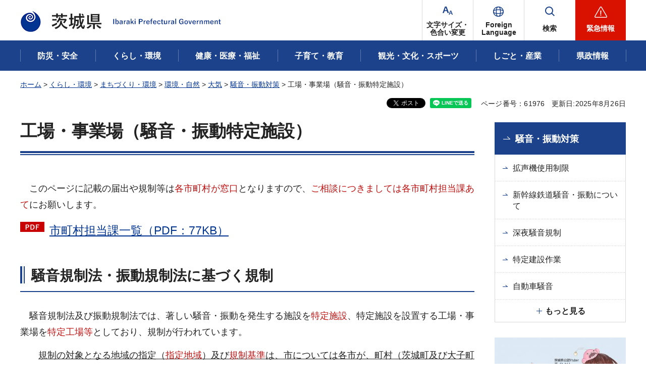

--- FILE ---
content_type: text/html
request_url: http://www.pref.ibaraki.jp.cache.yimg.jp/seikatsukankyo/kantai/taiki/noize/souon_tokuteishisetu.html
body_size: 19221
content:
<?xml version="1.0" encoding="utf-8"?>
<!DOCTYPE html PUBLIC "-//W3C//DTD XHTML 1.0 Transitional//EN" "http://www.w3.org/TR/xhtml1/DTD/xhtml1-transitional.dtd">
<html xmlns="http://www.w3.org/1999/xhtml" lang="ja" xml:lang="ja" prefix="og: http://ogp.me/ns#">
<head>
<meta http-equiv="Content-Type" content="text/html; charset=utf-8">
<meta http-equiv="Content-Style-Type" content="text/css">
<meta http-equiv="Content-Script-Type" content="text/javascript">

<title>工場・事業場（騒音・振動特定施設）／茨城県</title>
<meta name="keywords" content="茨城県,騒音,振動,特定施設,市町村窓口">
<meta name="description" content="茨城県における騒音振動特定施設に係る規制に関するページ">


<meta name="author" content="茨城県">
<meta property="og:title" content="工場・事業場（騒音・振動特定施設）">
<meta property="og:type" content="article">
<meta property="og:url" content="https://www.pref.ibaraki.jp/seikatsukankyo/kantai/taiki/noize/souon_tokuteishisetu.html">
<meta property="og:image" content="https://www.pref.ibaraki.jp/shared/images/ogp/ibaraki_pr_logo.png">
<meta property="og:site_name" content="茨城県">
<meta property="og:locale" content="ja_JP">
<meta property="og:description" content="">

<meta property="fb:app_id" content="113012669228474">

<meta name="twitter:site" content="&#64;Ibaraki_Kouhou">
<meta name="twitter:card" content="summary">
<meta name="twitter:creator" content="&#64;Ibaraki_Kouhou">
<meta name="twitter:image:src" content="https://www.pref.ibaraki.jp/shared/images/ogp/ibaraki_tw_logo.png">
<meta name="twitter:description" content="茨城県公式ホームページ">

<meta name="viewport" content="width=device-width, maximum-scale=3.0">
<meta name="format-detection" content="telephone=no">
<link href="/shared/site_rn/style/default.css" rel="stylesheet" type="text/css" media="all">
<link href="/shared/site_rn/style/layout.css" rel="stylesheet" type="text/css" media="all">
<link href="/shared/templates/free_rn/style/edit.css" rel="stylesheet" type="text/css" media="all">    
<link href="/shared/site_rn/style/smartphone.css" rel="stylesheet" media="all" type="text/css" class="mc_css">
<link href="/shared/templates/free_rn/style/edit_sp.css" rel="stylesheet" media="all" type="text/css" class="mc_css">
<link href="/shared/site_rn/images/favicon/favicon.ico" rel="icon">
<link href="/shared/site_rn/images/favicon/apple-touch-icon-precomposed.png" rel="apple-touch-icon-precomposed">
<script type="text/javascript" src="/shared/site_rn/js/jquery.js"></script>
<script type="text/javascript" src="/shared/site_rn/js/setting.js"></script>


</head>
<body class="format_free no_javascript">
<script type="text/javascript" src="/shared/site_rn/js/init.js"></script>
<div id="tmp_wrapper">
<noscript>
<p>このサイトではJavaScriptを使用したコンテンツ・機能を提供しています。JavaScriptを有効にするとご利用いただけます。</p>
</noscript>
<p><a href="#tmp_honbun" class="skip">本文へスキップします。</a></p>
<div id="tmp_wrap_header">

<div id="tmp_header">
<div class="container">
<div class="header_inner">
<div id="tmp_hlogo">
<p><a href="/index.html"><span>茨城県</span></a></p>
</div>
<div id="tmp_hnavi_s">
<ul>
	<li id="tmp_hnavi_fchange"><a href="/ac.html"><span>文字サイズ・<br>
	色合い変更</span></a></li>
	<li id="tmp_hnavi_lmenu"><a href="/site/foreign-language/index.html" lang="en" xml:lang="en"><span>Foreign<br>
	Language</span></a>
	<div id="tmp_sma_language" class="sma_sch wrap_sma_sch">
	<div class="container">
	<div class="sma_sch_inner">
	<div class="sma_lmenu_wrap">
	<ul class="lang_list">
	</ul>
	<p class="load_more"><a href="javascript:void(0)"><span lang="en" xml:lang="en">Other Language</span></a></p>
	</div>
	</div>
	</div>
	</div>
	</li>
	<li id="tmp_hnavi_msearch"><a href="/search.html"><span>検索</span></a>
	<div id="tmp_sma_msearch" class="sma_sch wrap_sma_sch">
	<div class="container">
	<div class="sma_sch_inner">
	<div class="section_search_wrap">
	<div class="search_wrap_radio">
	<div class="label_radio_ttl">
	<p><input checked="checked" id="tmp_label_sma_keyword" name="radio_search_sma" type="radio"> <label for="tmp_label_sma_keyword">語句で検索</label></p>
	<p><input id="tmp_label_sma_pagenumber" name="radio_search_sma" type="radio"> <label for="tmp_label_sma_pagenumber">ページ番号で検索</label></p>
	</div>
	<div class="wrap_input_search">
	<div id="tmp_menu_sma_search">
	<form action="/search.html" id="tmp_menu_sma_gsearch" name="tmp_menu_sma_gsearch">
	<div class="wrap_sch_box">
	<p class="sch_ttl"><label for="tmp_query">語句で検索</label></p>
	<p class="sch_box"><input id="tmp_query" name="q" size="31" type="text"></p>
	<p class="sch_btn"><input id="tmp_sch_sma_btn" name="sa" type="submit" value="検索"></p>
	</div>
	<div class="wrap_sch_box">
	<p id="tmp_menu_search_sma_hidden"><input name="cx" type="hidden" value="003582114934913409157:uopnni-avto"> <input name="ie" type="hidden" value="UTF-8"> <input name="cof" type="hidden" value="FORID:9"></p>
	</div>
	</form>
	</div>
	<div id="tmp_menu_search_sma_id">
	<form action="#" id="tmp_menu_search_form_id" name="tmp_menu_search_form_id">
	<div class="wrap_sch_row">
	<div class="wrap_sch_box">
	<p class="sch_ttl"><label for="id_search_sma_txt">ページ番号で検索</label></p>
	<p class="sch_box"><input id="id_search_sma_txt" name="q" size="31" type="text"></p>
	<p class="sch_btn"><input id="id_search_sma_btn" name="sa" type="submit" value="検索"></p>
	</div>
	</div>
	</form>
	</div>
	<div class="search_method">
	<p><a href="/kensaku.html">検索の仕方</a></p>
	</div>
	</div>
	</div>
	</div>
	<div id="tmp_purose_menu" class="section_search_purose">
	<div class="main_ttl_common">
	<p>目的から探す</p>
	</div>
	</div>
	<div class="search_organization">
	<p><a href="/soshiki/index.html"><span>組織から探す</span></a></p>
	</div>
	<p class="close_btn"><a href="javascript:void(0);"><span>閉じる</span></a></p>
	</div>
	</div>
	</div>
	</li>
	<li id="tmp_hnavi_rmenu"><a href="javascript:void(0)"><span>緊急情報</span></a>
	<div id="tmp_sma_emergency" class="sma_sch wrap_sma_emergency">
	<div class="sma_emergency_wrap">
	<div class="container">
	<div class="sma_emergency_inner">
	<div class="emergency_wrap">
	<div class="emergency_ttl">
	<p>緊急情報</p>
	</div>
	<div class="emergency_cnt">
	<p class="no_emergency">現在、情報はありません。</p>
	<ul class="emergency_btn_list">
		<li class="emergency_list_link"><a href="/important.html">緊急情報一覧を見る</a></li>
		<li class="emergency_list_link"><a href="/important_rss.xml">緊急情報一覧RSS</a></li>
	</ul>
	</div>
	</div>
	<p class="close_btn"><a href="javascript:void(0);"><span>閉じる</span></a></p>
	</div>
	</div>
	</div>
	</div>
	</li>
</ul>
</div>
</div>
</div>
<div id="tmp_hnavi_bottom">
<ul>
	<li id="tmp_hnavi_cate"><a href="javascript:void(0);">分類から探す</a>
	<div id="tmp_sma_cate" class="wrap_sma_menu">
	<div class="container">&nbsp;</div>
	</div>
	</li>
	<li id="tmp_hnavi_purpose"><a href="javascript:void(0);">目的から探す</a>
	<div id="tmp_sma_purpose" class="wrap_sma_menu">
	<div class="container">&nbsp;</div>
	</div>
	</li>
	<li id="tmp_hnavi_organization"><a href="/soshiki/index.html">組織から探す</a></li>
</ul>
</div>
</div>


<div id="tmp_gnavi">
<div class="container">
<div class="gnavi">
<ul>
	<li class="glist1"><a href="/bousaianzen/index.html"><span>防災・安全</span></a></li>
	<li class="glist2"><a href="/kurasu/index.html"><span>くらし・環境</span></a></li>
	<li class="glist3"><a href="/kenkouiryou/index.html"><span>健康・医療・福祉</span></a></li>
	<li class="glist4"><a href="/manabu/index.html"><span>子育て・教育</span></a></li>
	<li class="glist5"><a href="/tanoshimu/index.html"><span>観光・文化・スポーツ</span></a></li>
	<li class="glist6"><a href="/tsukuru/index.html"><span>しごと・産業</span></a></li>
	<li class="glist7"><a href="/shiru/index.html"><span>県政情報</span></a></li>
</ul>
</div>
</div>
</div>

</div>
<div id="tmp_wrap_main" class="column_rnavi">
<div class="container">
<div id="tmp_pankuzu">
<p><a href="/index.html">ホーム</a> &gt; <a href="/kurasu/index.html">くらし・環境</a> &gt; <a href="/kurasu/machikankyou/index.html">まちづくり・環境</a> &gt; <a href="/kurasu/kankyo-shizen/index.html">環境・自然</a> &gt; <a href="/kurasu/kankyo-shizen/taiki/index.html">大気</a> &gt; <a href="/seikatsukankyo/kantai/taiki/noize/noize.html">騒音・振動対策</a> &gt; 工場・事業場（騒音・振動特定施設）</p>
</div>
<div id="tmp_wrap_custom_update">
<div id="tmp_custom_update">

<div id="tmp_social_plugins">
<div class="social_media_btn facebook_btn">シェアする</div>
<div class="social_media_btn twitter_btn">ポスト</div>
<div class="social_media_btn line_btn">LINEで送る</div>
</div>


<p id="tmp_pageid">ページ番号：61976</p>
<p id="tmp_update">更新日:2025年8月26日</p>

</div>
</div>
<div id="tmp_main">
<div class="wrap_col_main">
<div class="col_main">
<p id="tmp_honbun" class="skip">ここから本文です。</p>
<div id="tmp_contents">
<h1>工場・事業場（騒音・振動特定施設）</h1>
<p>　このページに記載の届出や規制等は<span class="txt_red">各市町村が窓口</span>となりますので、<span class="txt_red">ご相談につきましては各市町村担当課あて</span>にお願いします。</p>
<p><span class="txt_big"><a href="/seikatsukankyo/kantai/taiki/noize/documents/shitixyouson_tantou.pdf" class="icon_pdf">市町村担当課一覧（PDF：77KB）</a></span></p>
<h2>騒音規制法・振動規制法に基づく規制</h2>
<p>　騒音規制法及び振動規制法では、著しい騒音・振動を発生する施設を<span class="txt_red">特定施設</span>、特定施設を設置する工場・事業場を<span class="txt_red">特定工場等</span>としており、規制が行われています。</p>
<div class="section">
<div class="section">
<p class="clear"><span class="underline">規制の対象となる地域の指定（<span class="txt_red">指定地域</span>）及び<span class="txt_red">規制基準</span>は、市については各市が、町村（茨城町及び大子町を除く）については県が定めています。</span></p>
</div>
</div>
<p>　指定地域内における工場・事業場で特定施設の設置・変更を行う者は、<span class="txt_red">市町村長</span>に<span class="txt_red">事前の届出</span>を行うとともに、当該工場・事業場の敷地の境界線において規制基準を遵守しなければなりません。</p>
<p><a href="/seikatsukankyo/kantai/taiki/noize/documents/hou_tokuteishisetsu.pdf" class="icon_pdf">騒音規制法・振動規制法の規定に基づく特定施設（PDF：589KB）</a></p>
<div class="section">
<p>【参考】県内市町村における指定地域一覧</p>
</div>
<p><a href="/seikatsukankyo/kantai/taiki/noize/documents/souonkiseichiiki.pdf" class="icon_pdf">騒音規制法（PDF：137KB）</a><a href="/seikatsukankyo/kantai/taiki/noize/documents/shindou_shiteichiiki.pdf" target="_blank" class="icon_pdf">振動規制法（PDF：476KB）</a></p>
<div class="section">
<p>【参考】町村における規制基準</p>
</div>
<p><a href="/seikatsukankyo/kantai/taiki/noize/documents/souon_hou_kijyun_koujyou.pdf" class="icon_pdf">規制基準（県内の町村（茨城町及び大子町を除く））（PDF：733KB）</a></p>
<div class="section">
<div class="section">
<div class="section">
<p>※市、茨城町及び大子町における規制基準については、各市町にお問合せください。</p>
</div>
</div>
</div>
<p>&nbsp;</p>
<h2>茨城県生活環境の保全等に関する条例に基づく規制</h2>
<p>　茨城県生活環境の保全等に関する条例では、騒音規制法・振動規制法の規制が適用されない地域（<span class="txt_red">指定地域以外の地域</span>）について、法に準じ、著しい騒音・振動を発生する特定施設を設置する工場・事業場を対象に規制を行っています。</p>
<p>　指定地域以外の地域において、工場・事業場で条例の規定に基づく特定施設を設置・変更を行う者は、<span class="txt_red">市町村長</span>に<span class="txt_red">事前に届出</span>を行うとともに、当該工場・事業場の敷地の境界線において規制基準を遵守しなければなりません。</p>
<p><a href="/seikatsukankyo/kantai/taiki/noize/documents/tokuteisisetu.pdf" class="icon_pdf">条例に規定する特定施設（PDF：44KB）</a></p>
<p><a href="/seikatsukankyo/kantai/taiki/noize/documents/kiseikijun.pdf" class="icon_pdf">条例による規制基準（PDF：47KB）</a></p>

<div class="box_link">
<div class="box_link_ttl">関連リンク</div>
<ul>
	<li><a href="/towns/index.html">県内の市町村</a></li>
</ul>
</div>


</div>
<div id="tmp_inquiry">
<div id="tmp_inquiry_ttl">
<h2>このページに関するお問い合わせ</h2>
</div>
<div id="tmp_inquiry_cnt">
<form method="post" action="https://www.pref.ibaraki.jp/cgi-bin/simple_faq/form.cgi">
<div class="inquiry_parts">
<p class="inquiry_name">県民生活環境部環境対策課大気保全</p>
<p> 〒310-8555&nbsp;茨城県水戸市笠原町978番6</p>
<div class="inq_number">
<p class="inquiry_tel">電話番号：029-301-2961</p>
<p>FAX番号：029-301-2997</p>
</div>
<p class="submit"><button type="submit" class="inquiry_btn">お問い合わせフォーム</button></p>
</div>
<p>
<input type="hidden" name="code" value="104100030">
<input type="hidden" name="dept" value="8840:8010:9089:9587:8010:8674:5271:9255:9421:8342:8425:3777:8674:8093:8010:9421:8010:8840:8674:3777:8923:8508:3777:8757:9255">
<input type="hidden" name="page" value="/seikatsukankyo/kantai/taiki/noize/souon_tokuteishisetu.html">
<input type="hidden" name="ENQ_RETURN_MAIL_SEND_FLG" value="1">
<input type="hidden" name="publish_ssl_flg" value="1">
</p>
</form>
</div>
</div>

<div id="tmp_feedback">
<div id="tmp_feedback_ttl">
<h2>より良いウェブサイトにするためにみなさまのご意見をお聞かせください</h2>
</div>
<div id="tmp_feedback_cnt">
<form action="/cgi-bin/feedback/feedback.cgi" id="feedback" method="post">
<p><input name="page_id" type="hidden" value="61976"><input name="page_title" type="hidden" value="工場・事業場（騒音・振動特定施設）"><input name="page_url" type="hidden" value="https://www.pref.ibaraki.jp/seikatsukankyo/kantai/taiki/noize/souon_tokuteishisetu.html"><input name="item_cnt" type="hidden" value="2"></p>
<fieldset><legend>質問：このページの情報は役に立ちましたか？</legend>
<p><input id="que1_1" name="item_1" type="radio" value="役に立った"><label for="que1_1">1：役に立った</label></p>
<p><input id="que1_2" name="item_1" type="radio" value="ふつう"><label for="que1_2">2：ふつう</label></p>
<p><input id="que1_3" name="item_1" type="radio" value="役に立たなかった"><label for="que1_3">3：役に立たなかった</label></p>
<p><input name="label_1" type="hidden" value="質問：このページの情報は役に立ちましたか？"><input name="nes_1" type="hidden" value="1"><input name="img_1" type="hidden"><input name="img_alt_1" type="hidden"><input name="mail_1" type="hidden" value="0"></p>
</fieldset>
<fieldset><legend>質問：このページは見つけやすかったですか？</legend>
<p><input id="que2_1" name="item_2" type="radio" value="見つけやすかった"><label for="que2_1">1：見つけやすかった</label></p>
<p><input id="que2_2" name="item_2" type="radio" value="ふつう"><label for="que2_2">2：ふつう</label></p>
<p><input id="que2_3" name="item_2" type="radio" value="見つけにくかった"><label for="que2_3">3：見つけにくかった</label></p>
<p><input name="label_2" type="hidden" value="質問：このページは見つけやすかったですか？"><input name="nes_2" type="hidden" value="1"><input name="img_2" type="hidden"><input name="img_alt_2" type="hidden"><input name="mail_2" type="hidden" value="0"></p>
</fieldset>
<p class="submit"><input type="submit" value="送信"></p>
</form>
</div>
</div>

</div>
</div>
<div class="wrap_col_rgt_navi">
<div class="col_rgt_navi">

<div id="tmp_rnavi">
<div id="tmp_rnavi_ttl">
<p><a href="/seikatsukankyo/kantai/taiki/noize/noize.html">騒音・振動対策</a></p>
 
</div>
<div id="tmp_rnavi_cnt">
<ul>
<li><a href="/seikatsukankyo/kantai/taiki/noize/kakuseiki.html">拡声機使用制限</a></li>
<li><a href="/seikatsukankyo/kantai/taiki/noize/shinkansen_220420.html">新幹線鉄道騒音・振動について</a></li>
<li><a href="/seikatsukankyo/kantai/taiki/noize/souon_shinya.html">深夜騒音規制</a></li>
<li><a href="/seikatsukankyo/kantai/taiki/noize/souon_kensetusagyou.html">特定建設作業</a></li>
<li><a href="/seikatsukankyo/kantai/taiki/noize/souon_jidousha.html">自動車騒音</a></li>
<li><a href="/seikatsukankyo/kantai/taiki/noize/souon_kaisei.html">法令改正情報（騒音・振動関係）</a></li>
<li><a href="/seikatsukankyo/kantai/taiki/noize/souon_tokuteishisetu.html">工場・事業場（騒音・振動特定施設）</a></li>
<li><a href="/seikatsukankyo/kantai/taiki/noize/plane.html">航空機騒音</a></li>
<li><a href="/seikatsukankyo/kantai/taiki/noize/souon_kankyoukijyun.html">騒音に係る環境基準について</a></li>
</ul>
</div>
</div>
<div id="tmp_cnavi">
<p class="hidden_link"><a href="/cnavi.html">共通ナビ</a></p>
</div>

</div>
</div>
</div>
</div>
</div>

<div class="pnavi">
<p class="ptop"><a href="#tmp_header" lang="en" xml:lang="en">PAGE TOP</a></p>
</div>
<div id="tmp_footer">
<div class="container">
<div class="footer_inner">
<div class="footer_cnt">
<div class="footer_logo">
<p>茨城県庁</p>
</div>
<address><span>〒310-8555　水戸市笠原町978番6</span> <span>電話番号 029-301-1111(代表) </span> <span>法人番号 2000020080004</span></address>
<p lang="en" xml:lang="en" class="copyright">Copyright &copy;Ibaraki Prefectural Government. All rights reserved.</p>
</div>
<div class="fnavi_wrap">
<ul class="fnavi">
	<li><a href="/bugai/koho/kenmin/info/index.html"><span>県庁総合案内</span></a></li>
	<li><a href="/bugai/koho/kenmin/info/divishion/index6.html"><span>県庁へのアクセス</span></a></li>
	<li><a href="/bugai/koho/kenmin/misc/contact.html"><span>お問い合わせ</span></a></li>
	<li><a href="/soshiki/index.html"><span>本庁各課・出先機関</span></a></li>
	<li><a href="/bugai/koho/kenmin/misc/shitepolicy.html"><span>サイトポリシー</span></a></li>
</ul>
</div>
</div>
</div>
</div>

</div>
<script type="text/javascript" src="/shared/site_rn/js/function.js"></script>
<script type="text/javascript" src="/shared/site_rn/js/main.js"></script>
<script type="text/javascript" src="/shared/system/js/path_info/path_info.js"></script>
</body>
</html>


--- FILE ---
content_type: text/html
request_url: http://www.pref.ibaraki.jp.cache.yimg.jp/index.html
body_size: 36343
content:
<?xml version="1.0" encoding="utf-8"?>
<!DOCTYPE html PUBLIC "-//W3C//DTD XHTML 1.0 Transitional//EN" "http://www.w3.org/TR/xhtml1/DTD/xhtml1-transitional.dtd">
<html xmlns="http://www.w3.org/1999/xhtml" lang="ja" xml:lang="ja" prefix="og: http://ogp.me/ns#">
<head>
<meta http-equiv="Content-Type" content="text/html; charset=utf-8">
<meta http-equiv="Content-Style-Type" content="text/css">
<meta http-equiv="Content-Script-Type" content="text/javascript">

<title>ホーム／茨城県</title>
<meta name="keywords" content="茨城県,いばらきけん,イバラキ,ibaraki,IBARAKI,観光,新型コロナウイルス,田舎暮らし,袋田の滝,偕楽園,海水浴,納豆,温泉,筑波山,工芸品,梅,まつり,つくば,水戸,メロン,茨ひより,ねば～る君">
<meta name="description" content="茨城県の公式ホームページへようこそ！こちらでは、県政に関する最新情報、報道発表、防災・防犯情報、観光・魅力情報、各部局や議会の情報、入札・契約情報などをお届けしております。">


<meta name="author" content="茨城県">
<meta property="og:title" content="ホーム">
<meta property="og:type" content="article">
<meta property="og:url" content="https://www.pref.ibaraki.jp/index.html">
<meta property="og:image" content="https://www.pref.ibaraki.jp/shared/images/ogp/ibaraki_pr_logo.png">
<meta property="og:site_name" content="茨城県">
<meta property="og:locale" content="ja_JP">
<meta property="og:description" content="">

<meta property="fb:app_id" content="113012669228474">

<meta name="twitter:site" content="&#64;Ibaraki_Kouhou">
<meta name="twitter:card" content="summary">
<meta name="twitter:creator" content="&#64;Ibaraki_Kouhou">
<meta name="twitter:image:src" content="https://www.pref.ibaraki.jp/shared/images/ogp/ibaraki_tw_logo.png">
<meta name="twitter:description" content="茨城県公式ホームページ">

<meta name="viewport" content="width=device-width, maximum-scale=3.0">
<meta name="format-detection" content="telephone=no">
<link href="/shared/site_rn/style/default.css" rel="stylesheet" type="text/css" media="all">
<link href="/shared/site_rn/style/layout.css" rel="stylesheet" type="text/css" media="all">
<link href="/shared/templates/top_rn/style/edit.css" rel="stylesheet" type="text/css" media="all">
<link href="/shared/site_rn/style/smartphone.css" rel="stylesheet" media="all" type="text/css" class="mc_css">
<link href="/shared/templates/top_rn/style/edit_sp.css" rel="stylesheet" media="all" type="text/css" class="mc_css">
<link href="/shared/site_rn/images/favicon/favicon.ico" rel="icon">
<link href="/shared/site_rn/images/favicon/apple-touch-icon-precomposed.png" rel="apple-touch-icon-precomposed">
<script type="text/javascript" src="/shared/site_rn/js/jquery.js"></script>
<script type="text/javascript" src="/shared/site_rn/js/setting.js"></script>
</head>
<body class="format_top no_javascript top_judge">
<script type="text/javascript" src="/shared/site_rn/js/init.js"></script>
<div id="tmp_wrapper">
<noscript>
<p>このサイトではJavaScriptを使用したコンテンツ・機能を提供しています。JavaScriptを有効にするとご利用いただけます。</p>
</noscript>
<p><a href="#tmp_honbun" class="skip">本文へスキップします。</a></p>
<div id="tmp_wrap_header">

<div id="tmp_header">
<div class="container">
<div class="header_inner">
<div id="tmp_hlogo">
<h1><span>茨城県</span></h1>
</div>
<div id="tmp_hnavi_s">
<ul>
	<li id="tmp_hnavi_fchange"><a href="/ac.html"><span>文字サイズ・<br>
	色合い変更</span></a></li>
	<li id="tmp_hnavi_lmenu"><a href="/site/foreign-language/index.html" lang="en" xml:lang="en"><span>Foreign<br>
	Language</span></a>
	<div id="tmp_sma_language" class="sma_sch wrap_sma_sch">
	<div class="container">
	<div class="sma_sch_inner">
	<div class="sma_lmenu_wrap">
	<ul class="lang_list">
	</ul>
	<p class="load_more"><a href="javascript:void(0)"><span lang="en" xml:lang="en">Other Language</span></a></p>
	</div>
	</div>
	</div>
	</div>
	</li>
	<li id="tmp_hnavi_msearch"><a href="/search.html"><span>検索</span></a>
	<div id="tmp_sma_msearch" class="sma_sch wrap_sma_sch">
	<div class="container">
	<div class="sma_sch_inner">
	<div class="section_search_wrap">
	<div class="search_wrap_radio">
	<div class="label_radio_ttl">
	<p><input checked="checked" id="tmp_label_sma_keyword" name="radio_search_sma" type="radio"> <label for="tmp_label_sma_keyword">語句で検索</label></p>
	<p><input id="tmp_label_sma_pagenumber" name="radio_search_sma" type="radio"> <label for="tmp_label_sma_pagenumber">ページ番号で検索</label></p>
	</div>
	<div class="wrap_input_search">
	<div id="tmp_menu_sma_search">
	<form action="/search.html" id="tmp_menu_sma_gsearch" name="tmp_menu_sma_gsearch">
	<div class="wrap_sch_box">
	<p class="sch_ttl"><label for="tmp_query">語句で検索</label></p>
	<p class="sch_box"><input id="tmp_query" name="q" size="31" type="text"></p>
	<p class="sch_btn"><input id="tmp_sch_sma_btn" name="sa" type="submit" value="検索"></p>
	</div>
	<div class="wrap_sch_box">
	<p id="tmp_menu_search_sma_hidden"><input name="cx" type="hidden" value="003582114934913409157:uopnni-avto"> <input name="ie" type="hidden" value="UTF-8"> <input name="cof" type="hidden" value="FORID:9"></p>
	</div>
	</form>
	</div>
	<div id="tmp_menu_search_sma_id">
	<form action="#" id="tmp_menu_search_form_id" name="tmp_menu_search_form_id">
	<div class="wrap_sch_row">
	<div class="wrap_sch_box">
	<p class="sch_ttl"><label for="id_search_sma_txt">ページ番号で検索</label></p>
	<p class="sch_box"><input id="id_search_sma_txt" name="q" size="31" type="text"></p>
	<p class="sch_btn"><input id="id_search_sma_btn" name="sa" type="submit" value="検索"></p>
	</div>
	</div>
	</form>
	</div>
	<div class="search_method">
	<p><a href="/kensaku.html">検索の仕方</a></p>
	</div>
	</div>
	</div>
	</div>
	<div id="tmp_purose_menu" class="section_search_purose">
	<div class="main_ttl_common">
	<p>目的から探す</p>
	</div>
	</div>
	<div class="search_organization">
	<p><a href="/soshiki/index.html"><span>組織から探す</span></a></p>
	</div>
	<p class="close_btn"><a href="javascript:void(0);"><span>閉じる</span></a></p>
	</div>
	</div>
	</div>
	</li>
	<li id="tmp_hnavi_rmenu"><a href="javascript:void(0)"><span>緊急情報</span></a>
	<div id="tmp_sma_emergency" class="sma_sch wrap_sma_emergency">
	<div class="sma_emergency_wrap">
	<div class="container">
	<div class="sma_emergency_inner">
	<div class="emergency_wrap">
	<div class="emergency_ttl">
	<h2>緊急情報</h2>
	</div>
	<div class="emergency_cnt">
	<p class="no_emergency">現在、情報はありません。</p>
	
	<ul class="emergency_btn_list">
		<li class="emergency_list_link"><a href="/important.html">緊急情報一覧を見る</a></li>
		<li class="emergency_list_link"><a href="/important_rss.xml">緊急情報一覧RSS</a></li>
	</ul>
	</div>
	</div>
	<p class="close_btn"><a href="javascript:void(0);"><span>閉じる</span></a></p>
	</div>
	</div>
	</div>
	</div>
	</li>
</ul>
</div>
</div>
</div>
<div id="tmp_hnavi_bottom">
<ul>
	<li id="tmp_hnavi_cate"><a href="javascript:void(0);">分類から探す</a>
	<div id="tmp_sma_cate" class="wrap_sma_menu">
	<div class="container">&nbsp;</div>
	</div>
	</li>
	<li id="tmp_hnavi_purpose"><a href="javascript:void(0);">目的から探す</a>
	<div id="tmp_sma_purpose" class="wrap_sma_menu">
	<div class="container">&nbsp;</div>
	</div>
	</li>
	<li id="tmp_hnavi_organization"><a href="/soshiki/index.html">組織から探す</a></li>
</ul>
</div>
</div>


<div id="tmp_gnavi">
<div class="container">
<div class="gnavi">
<ul>
	<li class="glist1"><a href="/bousaianzen/index.html"><span>防災・安全</span></a></li>
	<li class="glist2"><a href="/kurasu/index.html"><span>くらし・環境</span></a></li>
	<li class="glist3"><a href="/kenkouiryou/index.html"><span>健康・医療・福祉</span></a></li>
	<li class="glist4"><a href="/manabu/index.html"><span>子育て・教育</span></a></li>
	<li class="glist5"><a href="/tanoshimu/index.html"><span>観光・文化・スポーツ</span></a></li>
	<li class="glist6"><a href="/tsukuru/index.html"><span>しごと・産業</span></a></li>
	<li class="glist7"><a href="/shiru/index.html"><span>県政情報</span></a></li>
</ul>
</div>
</div>
</div>

</div>
<p id="tmp_honbun" class="skip">ここから本文です。</p>
<div id="tmp_wrap_main" class="column_top">
<div class="container">
<div id="tmp_main">
<div id="tmp_rgt_main">
<div class="section_search_wrap">

<div class="search_wrap_radio">
<fieldset class="label_radio_ttl"><legend class="skip">検索対象を選択</legend>
<p><input checked="checked" id="tmp_label_keyword" name="radio_search" type="radio"> <label for="tmp_label_keyword">語句で検索</label></p>
<p><input id="tmp_label_pagenumber" name="radio_search" type="radio"> <label for="tmp_label_pagenumber">ページ番号で検索</label></p>
</fieldset>
<div class="wrap_input_search">
<div id="tmp_sma_search">
<form action="/search.html" id="tmp_sma_gsearch" name="tmp_sma_gsearch">
<div class="wrap_sch_box">
<p class="sch_ttl"><label for="tmp_sma_query">語句で検索</label></p>
<p class="sch_box"><input id="tmp_sma_query" name="q" size="31" type="text"></p>
<p class="sch_btn"><input id="tmp_sma_func_sch_btn" name="sa" type="submit" value="検索"></p>
</div>
<div class="wrap_sch_box">
<p id="tmp_sma_search_hidden"><input name="cx" type="hidden" value="003582114934913409157:uopnni-avto"> <input name="ie" type="hidden" value="UTF-8"> <input name="cof" type="hidden" value="FORID:9"></p>
</div>
</form>
</div>
<div id="tmp_sma_search_id">
<form action="#" id="tmp_search_id" name="tmp_search_id">
<div class="wrap_sch_row">
<div class="wrap_sch_box">
<p class="sch_ttl"><label for="id_search_txt">ページ番号で検索</label></p>
<p class="sch_box"><input id="id_search_txt" name="q" size="31" type="text"></p>
<p class="sch_btn"><input id="id_search_btn" name="sa" type="submit" value="検索"></p>
</div>
</div>
</form>
</div>
<div class="search_method">
<p><a href="/kensaku.html">検索の仕方</a></p>
</div>
</div>
</div>



<div class="keyword_search">
<div class="keyword_title">
<p>注目キーワード</p>
</div>
<div class="keyword_list">

<ul>
<li><a href="/search.html?q=ふるさと納税&cx=003582114934913409157%3Auopnni-avto">ふるさと納税</a></li>
<li><a href="/search.html?q=植物園&cx=003582114934913409157%3Auopnni-avto">植物園</a></li>
</ul>

</div>
</div>


</div>

<div class="section_disaster_prevention">
<div class="disaster_prevention_ttl">
<h2>防災情報</h2>
</div>
<div class="disaster_prevention_cnt">
<ul class="disaster_prevention_link">
<li><a href="/seikatsukankyo/bousaikiki/bousai/kouhatsujishin.html">「北海道・三陸沖後発地震注意情報」の発表について</a></li>
<li><a href="/bousaikiki/bousaikiki/bousai/bousaijyouhou.html">県内で発令中の警報、市町村の避難情報の発令状況、避難所の開設状況など　はこちら（※９ヵ国語にて閲覧できます）</a></li>
<li><a href="/seikatsukankyo/bousaikiki/bousai/bousaitaisaku/bousai_jouhou.html">日頃から確認すべき情報（ハザードマップ、河川情報、持ち出し品や備蓄品の準備）　はこちら</a></li>
<li><a href="/seikatsukankyo/bousaikiki/bousai/bousaitaisaku/hinantaisakukyouka.html">県内市町村の避難対策強化に向けた取組み状況（避難行動要支援者の支援体制、マイ・タイムライン、避難訓練）はこちら</a></li>
</ul>
<div class="btn_rss">
<ul>
<li><a href="/bousai/index.html">防災情報一覧を見る</a></li>
<li><a href="/bousai/bousai_rss.xml">防災情報RSS</a></li>
</ul>
</div>
</div>
</div>
<p>&nbsp;</p>



<div class="section_main_visual">

<div class="splide splide_common">
<div class="splide__track">
<div class="splide__list">
<div class="splide__slide">
<p class="main_visual_item">
<a href="/shiru/annai/sesaku.html">
<span class="block_image">
<span class="detail_img"><img src="/images/future_ibaraki.jpg" alt="いばらきの未来への挑戦と成果" width="945" height="530"></span>
</span>
<span class="block_link">
いばらき 未来への挑戦と成果をお伝えします
</span>

</a>

</p>
</div>
<div class="splide__slide">
<p class="main_visual_item">
<a href="/kikaku/kikaku/seisaku/kikaku1-sogo/hurusato.html">
<span class="block_image">
<span class="detail_img"><img src="/images/furusato202502.jpg" alt="ふるさと納税バナー" width="945" height="530"></span>
</span>
<span class="block_link">
茨城県ふるさと納税～素敵な返礼品をたくさんご用意しています～
</span>

</a>

</p>
</div>
<div class="splide__slide">
<p class="main_visual_item">
<a href="https://ibavege.com/">
<span class="block_image">
<span class="detail_img"><img src="/images/kenkou2025_1.png" alt="茨城をたべよう！野菜パワーで未来を変える健康投資プレゼントキャンペーンを実施中！" width="945" height="531"></span>
</span>
<span class="block_link">
『茨城をたべよう！野菜パワーで未来を変える健康投資』プレゼントキャンペーン実施中！
</span>

</a>

</p>
</div>
<div class="splide__slide">
<p class="main_visual_item">
<a href="https://ibaraki-is-blossoming.jp/">
<span class="block_image">
<span class="detail_img"><img src="/images/ibrk25_banner_0714_945x530.png" alt="薬屋の巡遊録　画像" width="945" height="530"></span>
</span>
<span class="block_link">
TVアニメ『薬屋のひとりごと』と茨城県がコラボ！特設サイトでSPムービー＆珠玉のツアーを 公開中！
</span>

</a>

</p>
</div>
<div class="splide__slide">
<p class="main_visual_item">
<a href="https://www.pref.ibaraki.jp/hokenfukushi/iryo/iryo/isei/sentei_ryoyohi.html">
<span class="block_image">
<span class="detail_img"><img src="/images/kyukyu2025.jpg" alt="救急搬送における選定療養費の徴収について バナー画像" width="945" height="530"></span>
</span>
<span class="block_link">
救急車要請時の緊急性が認められない場合は、一部の大病院において選定療養費を徴収いたします
</span>

</a>

</p>
</div>
</div>
</div>
</div>

</div>


<div class="section_portal_site">

<div class="main_ttl_common">
<h2>ポータルサイトピックアップ</h2>
</div>


<div class="portal_site_wrap">
<div class="portal_site_content">
<div class="portal_site_lft">
<div class="portal_site_item">
<p>
<a href="http://www.ibarakiguide.jp/">
<span class="item_image">
<span class="detail_img"><img src="/images/portal_site_image1.jpg" alt="" width="680" height="680"></span>
</span>
<span class="item_ttl">観光いばらき</span>
</a>
</p>
</div>
</div>

<div class="portal_site_rgt">
<ul class="col2_item">
<li class="portal_site_item">
<a href="https://ibaraki-sense.com/">
<span class="item_image">
<span class="detail_img"><img src="/images/portal_site_image2.jpg" alt="" width="330" height="330"></span>
</span>
<span class="item_ttl">IBARAKI sense</span>
</a>
</li>
<li class="portal_site_item">
<a href="http://iju-ibaraki.jp/">
<span class="item_image">
<span class="detail_img"><img src="/images/portal_site_image3.jpg" alt="" width="330" height="330"></span>
</span>
<span class="item_ttl">Re:BARAKI</span>
</a>
</li>
<li class="portal_site_item">
<a href="http://www.ibaraki-shokusai.net/">
<span class="item_image">
<span class="detail_img"><img src="/images/portal_site_image4.jpg" alt="" width="330" height="330"></span>
</span>
<span class="item_ttl">茨城をたべよう</span>
</a>
</li>
<li class="portal_site_item">
<a href="https://cycling.pref.ibaraki.jp/">
<span class="item_image">
<span class="detail_img"><img src="/images/cyclingibaraki.png" alt="" width="330" height="330"></span>
</span>
<span class="item_ttl">サイクリングいばらき</span>
</a>
</li>
</ul>
</div>

</div>
<div class="btn_portal_sites">
<p>
<a href="/potal/index.html">ポータルサイト一覧を見る</a>
</p>
</div>
</div>



<div id="tmp_portal_site_tab">
<div class="portal_site_tab_ttl">
<p><a href="javascript:void(0)">注目情報</a></p>
</div>
<div class="portal_site_tab_cnt">
<table class="news_list">
<tbody>
<tr>
<td>
<p><a href="/hokenfukushi/iryo/iryo/isei/sentei_ryoyohi.html">救急搬送における選定療養費の徴収開始について </a></p>
</td>
</tr>
<tr>
<td>
<p><a href="/kikaku/kikaku/seisaku/kikaku1-sogo/index.html">茨城県の取組「ここがすごい！」（第２次茨城県総合計画～主要指標等実績一覧～） </a></p>
</td>
</tr>
<tr>
<td>
<p><a href="/seikatsukankyo/shizen/chojyuhogo/shibo.html">野鳥における高病原性鳥インフルエンザについて </a></p>
</td>
</tr>
<tr>
<td>
<p><a href="/koho/eizo-onsei/challenge_iba/index.html">【CHALLENGE IBARAKI】#79 &nbsp;いばらきデザインセレクション </a></p>
</td>
</tr>
<tr>
<td>
<p><a href="/bugai/koho/hodo/press/19press/p260115.html">知事定例記者会見（令和8年1月15日） </a></p>
</td>
</tr>
</tbody>
</table>
<ul class="list_more">
	<li><a href="/chumoku.html">注目情報一覧を見る</a></li>
	<li><a href="/chumoku.xml">注目情報RSS</a></li>
</ul>
</div>
<div class="portal_site_tab_ttl">
<p><a href="javascript:void(0)">新着情報</a></p>
</div>
<div class="portal_site_tab_cnt">
<table class="news_list">
<tbody>
<tr>
<td class="date">
<p>2026年1月18日</p>
</td>
<td>
<p><a href="/nourinsuisan/suishi/teichaku/wt/wt2026.html">定着性資源部2026年那珂湊定地水温 <img src="/shared/system/images/icon_new.gif" alt="新着" style="vertical-align:middle;"></a></p>
</td>
</tr>
<tr>
<td class="date">
<p>2026年1月18日</p>
</td>
<td>
<p><a href="/nourinsuisan/suishi/gyogyo/gyomusen/amsr/2026/amsr202601.html">AMSR水温画像2026年（令和8年）1月 <img src="/shared/system/images/icon_new.gif" alt="新着" style="vertical-align:middle;"></a></p>
</td>
</tr>
<tr>
<td class="date">
<p>2026年1月18日</p>
</td>
<td>
<p><a href="/nourinsuisan/suishi/gyogyo/gyomusen/noaa/2026/noaa202601.html">NOAA衛星画像2026年（令和8年）1月 <img src="/shared/system/images/icon_new.gif" alt="新着" style="vertical-align:middle;"></a></p>
</td>
</tr>
<tr>
<td class="date">
<p>2026年1月17日</p>
</td>
<td>
<p><a href="/nourinsuisan/suishi/index.html">茨城県水産試験場 <img src="/shared/system/images/icon_new.gif" alt="新着" style="vertical-align:middle;"></a></p>
</td>
</tr>
<tr>
<td class="date">
<p>2026年1月17日</p>
</td>
<td>
<p><a href="/shokorodo/chusho/shogyo/daiten/todokedejokyo.html">届出状況（大規模小売店舗立地法） <img src="/shared/system/images/icon_new.gif" alt="新着" style="vertical-align:middle;"></a></p>
</td>
</tr>
</tbody>
</table>
<ul class="list_more">
	<li><a href="/news.html">新着情報一覧を見る</a></li>
	<li><a href="/news.xml">新着情報RSS</a></li>
</ul>
</div>
</div>
<div class="btn_news_more">
<ul>
	<li class="recruitment_adoption"><a href="/bosyu.html"><span>募集・採用</span></a></li>
	<li class="press_release"><a href="/somu/hodo/hodo/pressrelease/toppage.html"><span>報道発表資料</span></a></li>
</ul>
</div>
</div>


<div class="section_prefectural_government">
<div class="main_ttl_common">
<h2>茨城県のご案内</h2>
</div>

<div class="prefectural_government_wrap">
<div class="prefectural_government_content">

<div class="prefectural_government_col2_top">
<div class="prefectural_government_item">
<p>
<a href="/bugai/koho/hodo/chiji_/index.html">
<span class="item_image"><span class="detail_img"><img src="/images/prefectural_government_img1.jpg" alt="" width="680" height="315"></span>
</span>
<span class="item_link">知事の部屋</span>
</a>
</p>
</div>
<div class="prefectural_government_item">
<p>
<a href="https://www.pref.ibaraki.jp/gikai/">
<span class="item_image"><span class="detail_img"><img src="/images/prefectural_government_img2.jpg" alt="" width="680" height="315"></span>
</span>
<span class="item_link">茨城県議会</span>
</a>
</p>
</div>
</div>


<div class="prefectural_government_col2_bottom">
<div class="prefectural_government_item">
<p>
<a href="https://kyoiku.pref.ibaraki.jp/">
<span class="item_image"><span class="detail_img"><img src="/images/prefectural_government_img3.jpg" alt="" width="254" height="156"></span>
</span>
<span class="item_link">茨城県教育委員会</span>
</a>
</p>
</div>
<div class="prefectural_government_item">
<p>
<a href="/kenkei/">
<span class="item_image"><span class="detail_img"><img src="/images/prefectural_government_img4.jpg" alt="" width="254" height="156"></span>
</span>
<span class="item_link">茨城県警察</span>
</a>
</p>
</div>
</div>

</div>

<div class="about_ibaraki_infor">
<ul>
<li>
<a href="/shiru/annai/profile/index.html">
<span class="item_icon">
<span class="detail_img"><img src="/images/icon_prefectural_government1.png" alt="" width="40" height="40"></span>
</span>
<span class="item_title">茨城県のプロフィール</span>
</a>
</li>
<li>
<a href="/bugai/koho/kenmin/category/public-comment.html">
<span class="item_icon">
<span class="detail_img"><img src="/images/icon_prefectural_government2.png" alt="" width="40" height="40"></span>
</span>
<span class="item_title">パブリックコメント</span>
</a>
</li>
<li>
<a href="/kikaku/kikaku/seisaku/kikaku1-sogo/shinkeikaku/sokeishin/r4sogokeikaku.html">
<span class="item_icon">
<span class="detail_img"><img src="/images/icon_prefectural_government3.png" alt="" width="40" height="40"></span>
</span>
<span class="item_title">総合計画</span>
</a>
</li>
<li>
<a href="/towns/index.html">
<span class="item_icon">
<span class="detail_img"><img src="/images/icon_prefectural_government4.png" alt="" width="40" height="40"></span>
</span>
<span class="item_title">県内の市町村</span>
</a>
</li>
</ul>
</div>

</div>

</div>


<div class="section_search_purose">
<div class="main_ttl_common">
<h2>目的から探す</h2>
</div>
<div class="search_purose_list">

<ul>
<li>
<a href="/yoshiki/index.html">
<span class="search_purose_img">
<span class="detail_img"><img src="/images/search_by_purose_img1.png" alt="" width="100" height="100"></span>
</span>
<span class="search_purose_ttl">申請・届出</span>
</a>
</li>
<li>
<a href="/bugai/koho/kenmin/category/service-03.html">
<span class="search_purose_img">
<span class="detail_img"><img src="/images/search_by_purose_img2.png" alt="" width="100" height="100"></span>
</span>
<span class="search_purose_ttl">ご意見・ご相談</span>
</a>
</li>
<li>
<a href="/shiru/nyusatsu-chotatsu/index.html">
<span class="search_purose_img">
<span class="detail_img"><img src="/images/search_by_purose_img3.png" alt="" width="100" height="100"></span>
</span>
<span class="search_purose_ttl">入札情報</span>
</a>
</li>
<li>
<a href="https://www.pref.ibaraki.jp/somu/somu/hosei/cont/reiki_int/reiki_menu.html">
<span class="search_purose_img">
<span class="detail_img"><img src="/images/search_by_purose_img4.png" alt="" width="100" height="100"></span>
</span>
<span class="search_purose_ttl">例規集</span>
</a>
</li>
<li>
<a href="/jinjiiin/saiyojyoho.html">
<span class="search_purose_img">
<span class="detail_img"><img src="/images/search_by_purose_img5.png" alt="" width="100" height="100"></span>
</span>
<span class="search_purose_ttl">職員採用情報</span>
</a>
</li>
<li>
<a href="/kikaku/kikaku/seisaku/kikaku1-sogo/hurusato.html">
<span class="search_purose_img">
<span class="detail_img"><img src="/images/search_by_purose_img6.png" alt="" width="100" height="100"></span>
</span>
<span class="search_purose_ttl">ふるさと納税</span>
</a>
</li>
<li>
<a href="/joseikinshienkin/index.html">
<span class="search_purose_img">
<span class="detail_img"><img src="/images/search_by_purose_img7.png" alt="" width="100" height="100"></span>
</span>
<span class="search_purose_ttl">助成・支援金</span>
</a>
</li>
<li>
<a href="/shiru/koho/index.html">
<span class="search_purose_img">
<span class="detail_img"><img src="/images/search_by_purose_img8.png" alt="" width="100" height="100"></span>
</span>
<span class="search_purose_ttl">広報</span>
</a>
</li>
</ul>

</div>


<div class="social_network">
<ul>
<li class="icon_line"><a href="/koho/koho/sns/line/index.html">LINE</a>
</li>
<li class="icon_twitter"><a href="/koho/koho/sns/twitter/index.html">X（旧）Twitter</a>
</li>
<li class="icon_tiktok"><a href="/bugai/koho/kenmin/facebook/ct-sns/tiktok.html">TikTok</a>
</li>
<li class="icon_facebook"><a href="/bugai/koho/kenmin/facebook/ct-sns/index.html">Facebook</a>
</li>
<li class="icon_sns"><a href="/koho/koho/sns/index.html">その他SNS</a>
</li>
</ul>
</div>


</div>


<div class="section_bussiness_pr">
<div class="main_ttl_common">
<h2>事業PR</h2>
</div>

<div class="sub_ttl">
<h3>県民向け</h3>
</div>

<div class="prefectural_residents_slider">
<div class="bussiness_pr_slider">
<div class="splide splide_common">
<div class="splide__track">
<div class="splide__list">
<div class="splide__slide">
<div class="prefectural_residents_item">
<p>
<a href="https://www.qq.pref.ibaraki.jp/">
<span class="block_image">
<span class="detail_img"><img src="/images/bnr_kyukyu.jpg" alt="" width="320" height="320"></span>
</span>
<span class="block_link">救急電話相談</span>
</a>
</p>
</div>
</div>
<div class="splide__slide">
<div class="prefectural_residents_item">
<p>
<a href=" https://www.ibaraki-airport.net/">
<span class="block_image">
<span class="detail_img"><img src="/images/bnr_airport.jpg" alt="" width="320" height="320"></span>
</span>
<span class="block_link">茨城空港</span>
</a>
</p>
</div>
</div>
<div class="splide__slide">
<div class="prefectural_residents_item">
<p>
<a href="https://www.aed.pref.ibaraki.jp/">
<span class="block_image">
<span class="detail_img"><img src="/images/bnr_aed.jpg" alt="" width="320" height="320"></span>
</span>
<span class="block_link">AEDのココロエ</span>
</a>
</p>
</div>
</div>
<div class="splide__slide">
<div class="prefectural_residents_item">
<p>
<a href="https://www.pref.ibaraki.jp/bousaikiki/genshi/koho/apuri.html">
<span class="block_image">
<span class="detail_img"><img src="/images/bnr_genshiryoku.jpg" alt="" width="320" height="320"></span>
</span>
<span class="block_link">原子力防災アプリ</span>
</a>
</p>
</div>
</div>
<div class="splide__slide">
<div class="prefectural_residents_item">
<p>
<a href="https://www.pref.ibaraki.jp/bugai/koho/koho/pr/characters/hiyorin/ibarahiyori.html">
<span class="block_image">
<span class="detail_img"><img src="/images/hiyori_bn.jpg" alt="" width="320" height="320"></span>
</span>
<span class="block_link">ひよりんの部屋</span>
</a>
</p>
</div>
</div>
<div class="splide__slide">
<div class="prefectural_residents_item">
<p>
<a href="https://dementia.pref.ibaraki.jp/dementia/navi/">
<span class="block_image">
<span class="detail_img"><img src="/images/ninchisho_portal.jpg" alt="" width="320" height="320"></span>
</span>
<span class="block_link">いばらき認知症あんしんナビ</span>
</a>
</p>
</div>
</div>
<div class="splide__slide">
<div class="prefectural_residents_item">
<p>
<a href="https://www.pref.ibaraki.jp/seikatsukankyo/seibun/anzen/shien/gekkan.html">
<span class="block_image">
<span class="detail_img"><img src="/images/seibouryoku_haijo.png" alt="性暴力根絶月間" width="320" height="320"></span>
</span>
<span class="block_link">11月は茨城県性暴力の根絶を目指す対策強化月間です</span>
</a>
</p>
</div>
</div>
</div>
</div>
</div>
</div>
</div>



<div class="sub_ttl">
<h3>事業者向け</h3>
</div>

<div class="for_businesses_slider">
<div class="bussiness_pr_slider">
<div class="splide splide_common">
<div class="splide__track">
<div class="splide__list">
<div class="splide__slide">
<div class="prefectural_residents_item">
<p>
<a href="/freewifi/index.html">
<span class="block_image">
<span class="detail_img"><img src="/images/prefectural_residents_img3.jpg" alt="" width="320" height="320"></span>
</span>
<span class="block_link">Ibaraki FREE Wi-Fi</span>
</a>
</p>
</div>
</div>
<div class="splide__slide">
<div class="prefectural_residents_item">
<p>
<a href="https://exports.pref.ibaraki.jp/home">
<span class="block_image">
<span class="detail_img"><img src="/images/prefectural_residents_img4.jpg" alt="" width="320" height="320"></span>
</span>
<span class="block_link">IBARAKI EXPORT</span>
</a>
</p>
</div>
</div>
<div class="splide__slide">
<div class="prefectural_residents_item">
<p>
<a href="https://www.tsukubaexpress-ibaraki.jp/">
<span class="block_image">
<span class="detail_img"><img src="/images/bnr_tsukubaex.jpg" alt="" width="320" height="320"></span>
</span>
<span class="block_link">つくばエクスプレス沿線のまちづくり</span>
</a>
</p>
</div>
</div>
<div class="splide__slide">
<div class="prefectural_residents_item">
<p>
<a href="https://www.pref.ibaraki.jp/shokorodo/chusho/keiei/keieikakushin/maching2.html">
<span class="block_image">
<span class="detail_img"><img src="/images/bnr_miraimatching.jpg" alt="" width="320" height="320"></span>
</span>
<span class="block_link">いばらき未来マッチング</span>
</a>
</p>
</div>
</div>
<div class="splide__slide">
<div class="prefectural_residents_item">
<p>
<a href="https://ibaraki-rs.jp/">
<span class="block_image">
<span class="detail_img"><img src="/images/bnr_reskilling.jpg" alt="" width="320" height="320"></span>
</span>
<span class="block_link">いばらきリスキリングプロジェクト</span>
</a>
</p>
</div>
</div>
<div class="splide__slide">
<div class="prefectural_residents_item">
<p>
<a href="https://yell.pref.ibaraki.jp/">
<span class="block_image">
<span class="detail_img_ver"><img src="/images/hatarakikata_ouen.png" alt="女性活躍・働き方応援ポータルサイト" width="320" height="321"></span>
</span>
<span class="block_link">いばらき女性活躍働き方応援ポータルサイト</span>
</a>
</p>
</div>
</div>
<div class="splide__slide">
<div class="prefectural_residents_item">
<p>
<a href="https://www.indus.pref.ibaraki.jp/">
<span class="block_image">
<span class="detail_img"><img src="/images/ritti_portal.png" alt="いばらきの工業団地ポータルサイト" width="320" height="320"></span>
</span>
<span class="block_link">いばらきの工業団地</span>
</a>
</p>
</div>
</div>
<div class="splide__slide">
<div class="prefectural_residents_item">
<p>
<a href="/shokorodo/rosei/rodo/saitei/saichin.html">
<span class="block_image">
<span class="detail_img"><img src="/images/rousei_chingin.jpg" alt="最低賃金" width="320" height="320"></span>
</span>
<span class="block_link">茨城県最低賃金</span>
</a>
</p>
</div>
</div>
<div class="splide__slide">
<div class="prefectural_residents_item">
<p>
<a href="https://www.pref.ibaraki.jp/bugai/tokyo/tokyo/kenjinkaitop.html">
<span class="block_image">
<span class="detail_img"><img src="/images/kenjinkai.png" alt="茨城県人会連合会会員募集" width="320" height="320"></span>
</span>
<span class="block_link">茨城県人会連合会</span>
</a>
</p>
</div>
</div>
</div>
</div>
</div>
</div>
</div>


</div>



<div id="tmp_publicity">
<div class="publicity_inner">
<div class="main_ttl_common">
<h2>広告</h2>
</div>
<div class="publicity_list">
<ul>
	<li><a href="http://www.danbo-ru.com/" rel="nofollow" target="_blank"><img alt="五十嵐段ボール株式会社" height="40" src="/library_images/001-danbo-ru.gif" width="156"></a></li>
	<li><a href="http://www.rosevilla-mito.org/" rel="nofollow" target="_blank"><img alt="水戸・赤塚駅すぐの介護付有料老人ホームならローズヴィラ水戸" height="40" src="/library_images/004-rosevilla.gif" width="156"></a></li>
	<li><a href="https://otasuke59.com/" rel="nofollow" target="_blank"><img alt="片付け・遺品整理・ゴミ屋敷・草刈り伐採・解体工事はおたすけ悟空" height="40" src="/library_images/otasuke_1.png" width="156"></a></li>
	<li><a href="https://www.sunnet-jp.com/lp/lp_renewal/"><img alt="ホームページ診断" height="40" src="/library_images/sunnet-lp-renewal.jpg" width="156"></a></li>
	<li><a href="https://kasamablog.com/"><img alt="かさまブログ　笠間市のみんなで作るブログサイト" height="40" src="/library_images/kasamablog.png" width="156"></a></li>
	<li><a href="https://www.sunnet-jp.com/"><img alt="茨城県のホームページ制作・バナー広告はサンネット" height="40" src="/library_images/sunnet.png" width="156"></a></li>
	<li><a href="/bugai/koho/kenmin/ad/banner.html"><img alt="バナー広告募集中" height="40" src="/library_images/2007want_ad.png" width="156"></a></li>
</ul>
</div>
</div>
<div class="publicity_link">
<p><a href="/bugai/koho/kenmin/ad/index.html">詳しくは有料広告についてをご覧下さい。</a></p>
</div>
</div>

</div>
<div id="tmp_lft_main">


<div class="rnavi_main_wrap">

<div class="rnavi_special">
<p><a href="/kikaku/kikaku/seisaku/kikaku1-sogo/shinkeikaku/sokeishin/r4sogokeikaku.html"><span class="detail_img"><img src="/images/top_rnavi_img_ttl.jpg" alt="「新しい茨城」への挑戦〜 『活力があり、 県民が日本一 幸せな県 』" width="720" height="720"></span>
</a></p>
</div>

<div class="rnavi_content">
<ul>
<li>
<a href="/bugai/koho/kenmin/hibari/index.html">
<span class="item_image">
<span class="detail_img"><img src="/images/top_rnavi_img1.jpg" alt="" width="360" height="360"></span>
</span>
<span class="item_txt">広報ひばり</span>
</a>
</li>
<li>
<a href="/koho/koho/sns/twitter/index.html">
<span class="item_image">
<span class="detail_img"><img src="/images/top_rnavi_img2.jpg" alt="" width="360" height="360"></span>
</span>
<span class="item_txt">茨城県X（旧Twitter）公式 アカウント</span>
</a>
</li>
<li>
<a href="https://youtube.com/playlist?list=PL4uPHJgdIAoT1Hu1a0rRWNA1ihs3ucpr8&amp;si=Wzb3WpJmlfJhxNN0">
<span class="item_image">
<span class="detail_img"><img src="/images/kensei_report.jpg" alt="県政レポート動画" width="360" height="360"></span>
</span>
<span class="item_txt">県政レポート</span>
</a>
</li>
<li>
<a href="/bugai/koho/koho/ibarakiositv/ibarakiositv.html">
<span class="item_image">
<span class="detail_img"><img src="/images/ibaoshilogo2.png" alt="いば推しロゴマーク" width="360" height="360"></span>
</span>
<span class="item_txt">茨城県テレビ広報</span>
</a>
</li>
<li>
<a href="https://www.youtube.com/c/IbakiraTvCH">
<span class="item_image">
<span class="detail_img"><img src="/images/ibakiratv.jpg" alt="" width="360" height="360"></span>
</span>
<span class="item_txt">いばキラTV</span>
</a>
</li>
</ul>
</div>


</div>


</div>
</div>
</div>
</div>

<div class="pnavi">
<p class="ptop"><a href="#tmp_header" lang="en" xml:lang="en">PAGE TOP</a></p>
</div>
<div id="tmp_footer">
<div class="container">
<div class="footer_inner">
<div class="footer_cnt">
<div class="footer_logo">
<p>茨城県庁</p>
</div>
<address><span>〒310-8555　水戸市笠原町978番6</span> <span>電話番号 029-301-1111(代表) </span> <span>法人番号 2000020080004</span></address>
<p lang="en" xml:lang="en" class="copyright">Copyright &copy;Ibaraki Prefectural Government. All rights reserved.</p>
</div>
<div class="fnavi_wrap">
<ul class="fnavi">
	<li><a href="/bugai/koho/kenmin/info/index.html"><span>県庁総合案内</span></a></li>
	<li><a href="/bugai/koho/kenmin/info/divishion/index6.html"><span>県庁へのアクセス</span></a></li>
	<li><a href="/bugai/koho/kenmin/misc/contact.html"><span>お問い合わせ</span></a></li>
	<li><a href="/soshiki/index.html"><span>本庁各課・出先機関</span></a></li>
	<li><a href="/bugai/koho/kenmin/misc/shitepolicy.html"><span>サイトポリシー</span></a></li>
</ul>
</div>
</div>
</div>
</div>

</div>
<script type="text/javascript" src="/shared/site_rn/js/function.js"></script>
<script type="text/javascript" src="/shared/site_rn/js/splide_min.js"></script>
<script type="text/javascript" src="/shared/site_rn/js/main.js"></script>
<script type="text/javascript" src="/shared/system/js/path_info/path_info.js"></script>
</body>
</html>
